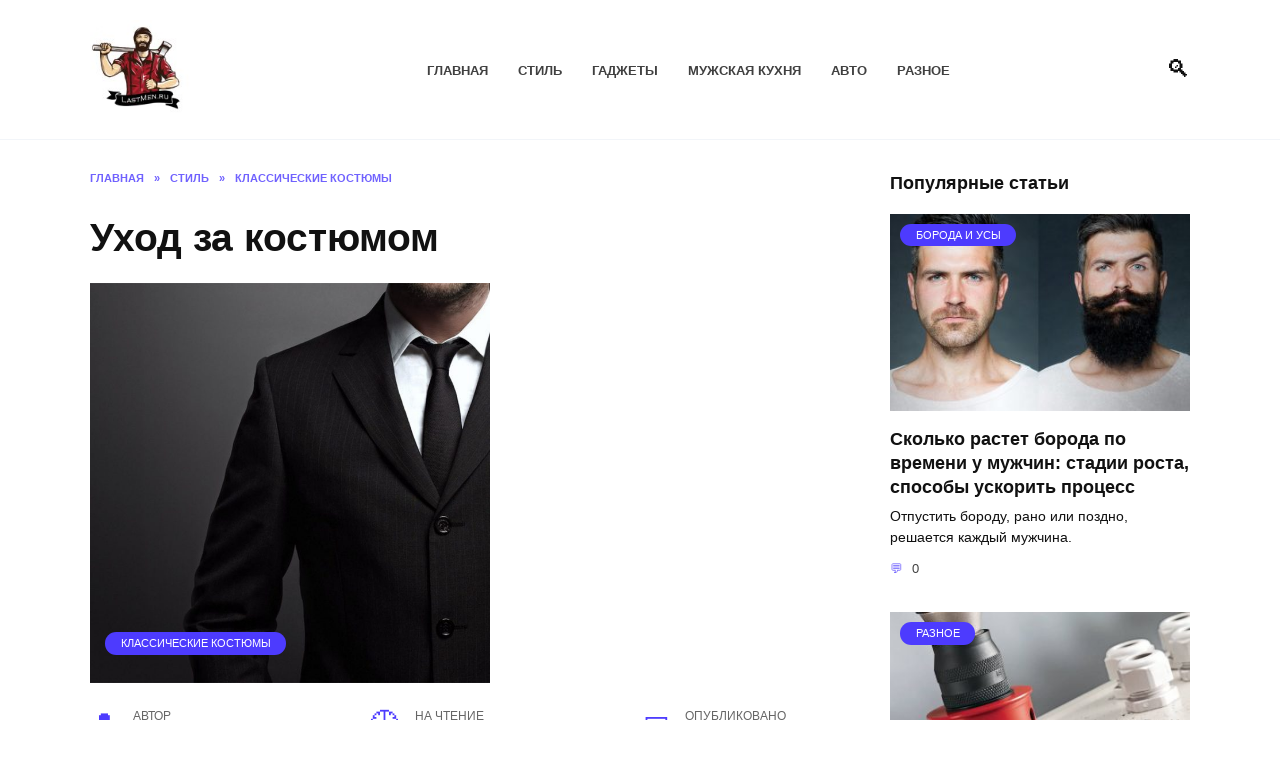

--- FILE ---
content_type: text/html; charset=UTF-8
request_url: https://lastmen.ru/uxod-za-kostyumom/
body_size: 15689
content:
<!doctype html><html dir="ltr" lang="ru-RU"><head><meta charset="UTF-8"><meta name="viewport" content="width=device-width, initial-scale=1"><link rel="preload" as="script" href="https://static.nativerent.ru/js/codes/nativerent.v2.js" crossorigin> <script src="https://static.nativerent.ru/js/codes/nativerent.v2.js" async crossorigin></script> <script>(function(){(window.NRentCounter = window.NRentCounter || []).push({id:"636e6c77bc569"})}())</script> <link media="all" href="https://lastmen.ru/wp-content/cache/autoptimize/css/autoptimize_9406c12cf61b83e4259500fa5266d9bd.css" rel="stylesheet"><title>Уход за костюмом</title> <!-- All in One SEO 4.3.7 - aioseo.com --><meta name="description" content="Костюм - наши современные латы. Мы одеваем его в офис, бежим в нем на встречу, мы общаемся с клиентами и заключаем сделки, но знаем ли мы как за ними смотреть?"/><meta name="robots" content="max-snippet:-1, max-image-preview:large, max-video-preview:-1"/><link rel="canonical" href="https://lastmen.ru/uxod-za-kostyumom/"/><meta name="generator" content="All in One SEO (AIOSEO) 4.3.7"/> <script type="application/ld+json" class="aioseo-schema">{"@context":"https:\/\/schema.org","@graph":[{"@type":"Article","@id":"https:\/\/lastmen.ru\/uxod-za-kostyumom\/#article","name":"\u0423\u0445\u043e\u0434 \u0437\u0430 \u043a\u043e\u0441\u0442\u044e\u043c\u043e\u043c","headline":"\u0423\u0445\u043e\u0434 \u0437\u0430 \u043a\u043e\u0441\u0442\u044e\u043c\u043e\u043c","author":{"@id":"https:\/\/lastmen.ru\/author\/mr_petimetr\/#author"},"publisher":{"@id":"https:\/\/lastmen.ru\/#organization"},"image":{"@type":"ImageObject","url":"https:\/\/lastmen.ru\/wp-content\/uploads\/2020\/04\/uhod-za-kostumom.jpg","width":730,"height":730,"caption":"\u0443\u0445\u043e\u0434 \u0437\u0430 \u043a\u043e\u0441\u0442\u044e\u043c\u043e\u043c"},"datePublished":"2020-04-24T13:01:46+00:00","dateModified":"2021-02-03T12:09:39+00:00","inLanguage":"ru-RU","mainEntityOfPage":{"@id":"https:\/\/lastmen.ru\/uxod-za-kostyumom\/#webpage"},"isPartOf":{"@id":"https:\/\/lastmen.ru\/uxod-za-kostyumom\/#webpage"},"articleSection":"\u041a\u043b\u0430\u0441\u0441\u0438\u0447\u0435\u0441\u043a\u0438\u0435 \u043a\u043e\u0441\u0442\u044e\u043c\u044b, \u0421\u0442\u0438\u043b\u044c"},{"@type":"BreadcrumbList","@id":"https:\/\/lastmen.ru\/uxod-za-kostyumom\/#breadcrumblist","itemListElement":[{"@type":"ListItem","@id":"https:\/\/lastmen.ru\/#listItem","position":1,"item":{"@type":"WebPage","@id":"https:\/\/lastmen.ru\/","name":"\u0413\u043b\u0430\u0432\u043d\u0430\u044f","description":"\u0421\u043e\u043e\u0431\u0449\u0435\u0441\u0442\u0432\u043e \u043f\u043e\u0441\u043b\u0435\u0434\u043d\u0438\u0445 \u043c\u0443\u0436\u0447\u0438\u043d \u043d\u0430 \u043f\u043b\u0430\u043d\u0435\u0442\u0435.","url":"https:\/\/lastmen.ru\/"},"nextItem":"https:\/\/lastmen.ru\/uxod-za-kostyumom\/#listItem"},{"@type":"ListItem","@id":"https:\/\/lastmen.ru\/uxod-za-kostyumom\/#listItem","position":2,"item":{"@type":"WebPage","@id":"https:\/\/lastmen.ru\/uxod-za-kostyumom\/","name":"\u0423\u0445\u043e\u0434 \u0437\u0430 \u043a\u043e\u0441\u0442\u044e\u043c\u043e\u043c","description":"\u041a\u043e\u0441\u0442\u044e\u043c - \u043d\u0430\u0448\u0438 \u0441\u043e\u0432\u0440\u0435\u043c\u0435\u043d\u043d\u044b\u0435 \u043b\u0430\u0442\u044b. \u041c\u044b \u043e\u0434\u0435\u0432\u0430\u0435\u043c \u0435\u0433\u043e \u0432 \u043e\u0444\u0438\u0441, \u0431\u0435\u0436\u0438\u043c \u0432 \u043d\u0435\u043c \u043d\u0430 \u0432\u0441\u0442\u0440\u0435\u0447\u0443, \u043c\u044b \u043e\u0431\u0449\u0430\u0435\u043c\u0441\u044f \u0441 \u043a\u043b\u0438\u0435\u043d\u0442\u0430\u043c\u0438 \u0438 \u0437\u0430\u043a\u043b\u044e\u0447\u0430\u0435\u043c \u0441\u0434\u0435\u043b\u043a\u0438, \u043d\u043e \u0437\u043d\u0430\u0435\u043c \u043b\u0438 \u043c\u044b \u043a\u0430\u043a \u0437\u0430 \u043d\u0438\u043c\u0438 \u0441\u043c\u043e\u0442\u0440\u0435\u0442\u044c?","url":"https:\/\/lastmen.ru\/uxod-za-kostyumom\/"},"previousItem":"https:\/\/lastmen.ru\/#listItem"}]},{"@type":"Organization","@id":"https:\/\/lastmen.ru\/#organization","name":"LastMen - \u043c\u0443\u0436\u0441\u043a\u043e\u0439 \u0436\u0443\u0440\u043d\u0430\u043b","url":"https:\/\/lastmen.ru\/"},{"@type":"Person","@id":"https:\/\/lastmen.ru\/author\/mr_petimetr\/#author","url":"https:\/\/lastmen.ru\/author\/mr_petimetr\/","name":"mr. Petimetr","image":{"@type":"ImageObject","@id":"https:\/\/lastmen.ru\/uxod-za-kostyumom\/#authorImage","url":"https:\/\/lastmen.ru\/wp-content\/uploads\/2020\/05\/Fashion-men-150x150.jpg","width":96,"height":96,"caption":"mr. Petimetr"}},{"@type":"WebPage","@id":"https:\/\/lastmen.ru\/uxod-za-kostyumom\/#webpage","url":"https:\/\/lastmen.ru\/uxod-za-kostyumom\/","name":"\u0423\u0445\u043e\u0434 \u0437\u0430 \u043a\u043e\u0441\u0442\u044e\u043c\u043e\u043c","description":"\u041a\u043e\u0441\u0442\u044e\u043c - \u043d\u0430\u0448\u0438 \u0441\u043e\u0432\u0440\u0435\u043c\u0435\u043d\u043d\u044b\u0435 \u043b\u0430\u0442\u044b. \u041c\u044b \u043e\u0434\u0435\u0432\u0430\u0435\u043c \u0435\u0433\u043e \u0432 \u043e\u0444\u0438\u0441, \u0431\u0435\u0436\u0438\u043c \u0432 \u043d\u0435\u043c \u043d\u0430 \u0432\u0441\u0442\u0440\u0435\u0447\u0443, \u043c\u044b \u043e\u0431\u0449\u0430\u0435\u043c\u0441\u044f \u0441 \u043a\u043b\u0438\u0435\u043d\u0442\u0430\u043c\u0438 \u0438 \u0437\u0430\u043a\u043b\u044e\u0447\u0430\u0435\u043c \u0441\u0434\u0435\u043b\u043a\u0438, \u043d\u043e \u0437\u043d\u0430\u0435\u043c \u043b\u0438 \u043c\u044b \u043a\u0430\u043a \u0437\u0430 \u043d\u0438\u043c\u0438 \u0441\u043c\u043e\u0442\u0440\u0435\u0442\u044c?","inLanguage":"ru-RU","isPartOf":{"@id":"https:\/\/lastmen.ru\/#website"},"breadcrumb":{"@id":"https:\/\/lastmen.ru\/uxod-za-kostyumom\/#breadcrumblist"},"author":{"@id":"https:\/\/lastmen.ru\/author\/mr_petimetr\/#author"},"creator":{"@id":"https:\/\/lastmen.ru\/author\/mr_petimetr\/#author"},"image":{"@type":"ImageObject","url":"https:\/\/lastmen.ru\/wp-content\/uploads\/2020\/04\/uhod-za-kostumom.jpg","@id":"https:\/\/lastmen.ru\/#mainImage","width":730,"height":730,"caption":"\u0443\u0445\u043e\u0434 \u0437\u0430 \u043a\u043e\u0441\u0442\u044e\u043c\u043e\u043c"},"primaryImageOfPage":{"@id":"https:\/\/lastmen.ru\/uxod-za-kostyumom\/#mainImage"},"datePublished":"2020-04-24T13:01:46+00:00","dateModified":"2021-02-03T12:09:39+00:00"},{"@type":"WebSite","@id":"https:\/\/lastmen.ru\/#website","url":"https:\/\/lastmen.ru\/","name":"LastMen - \u043c\u0443\u0436\u0441\u043a\u043e\u0439 \u0436\u0443\u0440\u043d\u0430\u043b","description":"\u0421\u043e\u043e\u0431\u0449\u0435\u0441\u0442\u0432\u043e \u043f\u043e\u0441\u043b\u0435\u0434\u043d\u0438\u0445 \u043c\u0443\u0436\u0447\u0438\u043d \u043d\u0430 \u043f\u043b\u0430\u043d\u0435\u0442\u0435.","inLanguage":"ru-RU","publisher":{"@id":"https:\/\/lastmen.ru\/#organization"}}]}</script> <!-- All in One SEO --><link rel='stylesheet' id='a3a3_lazy_load-css' href='//lastmen.ru/wp-content/uploads/sass/a3_lazy_load.min.css' media='all'/> <script  src='https://lastmen.ru/wp-includes/js/jquery/jquery.min.js' id='jquery-core-js'></script> <link rel="icon" href="https://lastmen.ru/wp-content/uploads/2020/05/cropped-favicon1-54d8f377v1_site_icon-150x150-1-32x32.png" sizes="32x32"/><link rel="icon" href="https://lastmen.ru/wp-content/uploads/2020/05/cropped-favicon1-54d8f377v1_site_icon-150x150-1-192x192.png" sizes="192x192"/><link rel="apple-touch-icon" href="https://lastmen.ru/wp-content/uploads/2020/05/cropped-favicon1-54d8f377v1_site_icon-150x150-1-180x180.png"/><meta name="msapplication-TileImage" content="https://lastmen.ru/wp-content/uploads/2020/05/cropped-favicon1-54d8f377v1_site_icon-150x150-1-270x270.png"/> <!-- <script data-ad-client="ca-pub-1882080916869352" async src="https://pagead2.googlesyndication.com/pagead/js/adsbygoogle.js"></script> --><meta name="yandex-verification" content="8d764e36ff2c38ea"/> <!-- <script async src="https://yandex.ru/ads/system/header-bidding.js"></script> <script>const dcJs = document.createElement('script'); dcJs.src = "https://ads.digitalcaramel.com/js/lastmen.ru.js?ts="+new Date().getTime(); dcJs.async = true; document.head.appendChild(dcJs);</script> --> <script>window.yaContextCb = window.yaContextCb || []</script> <script async src="https://yandex.ru/ads/system/context.js"></script> </head><body class="post-template-default single single-post postid-621 single-format-standard wp-embed-responsive sidebar-right"><div id="page" class="site"> <a class="skip-link screen-reader-text" href="#content">Skip to content</a><header id="masthead" class="site-header full" itemscope itemtype="http://schema.org/WPHeader"><div class="site-header-inner fixed"><div class="humburger js-humburger"><span></span><span></span><span></span></div><div class="site-branding"><div class="site-logotype"><a href="https://lastmen.ru/"><noscript><img src="https://lastmen.ru/wp-content/uploads/2021/10/logo_lastmen.jpg" alt="LastMen - мужской журнал"></noscript><img class="lazyload" src='data:image/svg+xml,%3Csvg%20xmlns=%22http://www.w3.org/2000/svg%22%20viewBox=%220%200%20210%20140%22%3E%3C/svg%3E' data-src="https://lastmen.ru/wp-content/uploads/2021/10/logo_lastmen.jpg" alt="LastMen - мужской журнал"></a></div></div><!-- .site-branding --><div class="top-menu"><ul id="top-menu" class="menu"><li id="menu-item-24" class="menu-item menu-item-type-custom menu-item-object-custom menu-item-home menu-item-24"><a href="https://lastmen.ru">Главная</a></li><li id="menu-item-22" class="menu-item menu-item-type-taxonomy menu-item-object-category current-post-ancestor current-menu-parent current-post-parent menu-item-22"><a href="https://lastmen.ru/category/mugskoi-stil/">Стиль</a></li><li id="menu-item-23" class="menu-item menu-item-type-taxonomy menu-item-object-category menu-item-23"><a href="https://lastmen.ru/category/gadzhety/">Гаджеты</a></li><li id="menu-item-25" class="menu-item menu-item-type-taxonomy menu-item-object-category menu-item-25"><a href="https://lastmen.ru/category/muzhskaya-kuxnya/">Мужская кухня</a></li><li id="menu-item-26" class="menu-item menu-item-type-taxonomy menu-item-object-category menu-item-26"><a href="https://lastmen.ru/category/auto/">Авто</a></li><li id="menu-item-1801" class="menu-item menu-item-type-taxonomy menu-item-object-category menu-item-1801"><a href="https://lastmen.ru/category/raznoe/">Разное</a></li></ul></div><div class="header-search"> <span class="search-icon js-search-icon"></span></div></div></header><!-- #masthead --><div class="mobile-menu-placeholder js-mobile-menu-placeholder"></div><div class="search-screen-overlay js-search-screen-overlay"></div><div class="search-screen js-search-screen"><form role="search" method="get" class="search-form" action="https://lastmen.ru/"> <label> <span class="screen-reader-text">Search for:</span> <input type="search" class="search-field" placeholder="Поиск..." value="" name="s"> </label> <button type="submit" class="search-submit"></button></form></div><div id="content" class="site-content fixed"><div class="site-content-inner"><div id="primary" class="content-area" itemscope itemtype="http://schema.org/Article"><main id="main" class="site-main article-card"><article id="post-621" class="article-post post-621 post type-post status-publish format-standard has-post-thumbnail category-muzhskie-klassicheskie-kostyumy category-mugskoi-stil"><div class="breadcrumb" itemscope itemtype="http://schema.org/BreadcrumbList"><span class="breadcrumb-item" itemprop="itemListElement" itemscope itemtype="http://schema.org/ListItem"><a href="https://lastmen.ru/" itemprop="item"><span itemprop="name">Главная</span></a><meta itemprop="position" content="0"></span> <span class="breadcrumb-separator">»</span> <span class="breadcrumb-item" itemprop="itemListElement" itemscope itemtype="http://schema.org/ListItem"><a href="https://lastmen.ru/category/mugskoi-stil/" itemprop="item"><span itemprop="name">Стиль</span></a><meta itemprop="position" content="1"></span> <span class="breadcrumb-separator">»</span> <span class="breadcrumb-item breadcrumb_last" itemprop="itemListElement" itemscope itemtype="http://schema.org/ListItem"><span itemprop="name">Классические костюмы</span><meta itemprop="position" content="2"></span></div><h1 class="entry-title" itemprop="headline">Уход за костюмом</h1><div class="entry-image post-card post-card__thumbnail"> <noscript><img width="400" height="400" src="https://lastmen.ru/wp-content/uploads/2020/04/uhod-za-kostumom.jpg" class="attachment-reboot_standard size-reboot_standard wp-post-image" alt="уход за костюмом" itemprop="image" srcset="https://lastmen.ru/wp-content/uploads/2020/04/uhod-za-kostumom.jpg 730w, https://lastmen.ru/wp-content/uploads/2020/04/uhod-za-kostumom-300x300.jpg 300w, https://lastmen.ru/wp-content/uploads/2020/04/uhod-za-kostumom-150x150.jpg 150w, https://lastmen.ru/wp-content/uploads/2020/04/uhod-za-kostumom-768x768.jpg 768w, https://lastmen.ru/wp-content/uploads/2020/04/uhod-za-kostumom-696x696.jpg 696w" sizes="(max-width: 400px) 100vw, 400px"/></noscript><img width="400" height="400" src='data:image/svg+xml,%3Csvg%20xmlns=%22http://www.w3.org/2000/svg%22%20viewBox=%220%200%20400%20400%22%3E%3C/svg%3E' data-src="https://lastmen.ru/wp-content/uploads/2020/04/uhod-za-kostumom.jpg" class="lazyload attachment-reboot_standard size-reboot_standard wp-post-image" alt="уход за костюмом" itemprop="image" data-srcset="https://lastmen.ru/wp-content/uploads/2020/04/uhod-za-kostumom.jpg 730w, https://lastmen.ru/wp-content/uploads/2020/04/uhod-za-kostumom-300x300.jpg 300w, https://lastmen.ru/wp-content/uploads/2020/04/uhod-za-kostumom-150x150.jpg 150w, https://lastmen.ru/wp-content/uploads/2020/04/uhod-za-kostumom-768x768.jpg 768w, https://lastmen.ru/wp-content/uploads/2020/04/uhod-za-kostumom-696x696.jpg 696w" data-sizes="(max-width: 400px) 100vw, 400px"/> <span class="post-card__category"><a href="https://lastmen.ru/category/mugskoi-stil/muzhskie-klassicheskie-kostyumy/" itemprop="articleSection">Классические костюмы</a></span></div><div class="entry-meta"> <span class="entry-author" itemprop="author"><span class="entry-label">Автор</span> mr. Petimetr</span> <span class="entry-time"><span class="entry-label">На чтение</span> 5 мин.</span> <span class="entry-date"><span class="entry-label">Опубликовано</span> <time itemprop="datePublished" datetime="2021-02-03">3 февраля, 2021</time></span></div><div class="entry-content" itemprop="articleBody"><p>Можно небезосновательно считать, что костюм — наши современные латы. Мы одеваем его в офис, мы бежим в нем на встречу, мы сражаемся с клиентами и заключаем сделки.</p><p>День за днем, мы даем нашему костюму основательные нагрузки. Поэтому очень важно обратить на него свое внимание и заботу, чтобы гарантировать его долговечность.</p><p>Очень часто я слышу вопросы в духе: <em>«Как долго может носиться костюм?», «Почему воротник рубашки износился всего за год?»,</em> <em>«Как часто стоит относить костюм в химчистку?»</em></p><p>Если ты приобрел костюм приличного качества, то его нормальный вид и долговечность в значительной степени зависят только от тебя: от того, как часто и как именно ты его носишь; от того, как чистишь и заботишься о нем.</p><div class="table-of-contents open"><div class="table-of-contents__header"><span class="table-of-contents__hide js-table-of-contents-hide">Содержание</span></div><ol class="table-of-contents__list js-table-of-contents-list"><li class="level-1"><a href="#himchistka-kostyuma">Химчистка костюма</a></li><li class="level-2"><a href="#chistka-kostyuma-parootparivatelem">Чистка костюма пароотпаривателем</a></li><li class="level-1"><a href="#hranenie-kostyuma">Хранение костюма</a></li><li class="level-1"><a href="#ezhednevnaya-chistka-kostyuma">Ежедневная чистка костюма</a></li><li class="level-1"><a href="#perevozka-kostyuma">Перевозка костюма</a></li><li class="level-2"><a href="#kak-slozhit-kostyum">Как сложить костюм</a></li><li class="level-2"><a href="#raspakovka-kostyuma">Распаковка костюма</a></li></ol></div><h2 id="himchistka-kostyuma">Химчистка костюма</h2><figure id="attachment_623" aria-describedby="caption-attachment-623" style="width: 599px" class="wp-caption aligncenter"><noscript><img class="wp-image-623 size-full" src="https://lastmen.ru/wp-content/uploads/2020/04/corporate.jpg" alt="как ухаживать за костюмом" width="599" height="312" srcset="https://lastmen.ru/wp-content/uploads/2020/04/corporate.jpg 599w, https://lastmen.ru/wp-content/uploads/2020/04/corporate-300x156.jpg 300w" sizes="(max-width: 599px) 100vw, 599px"/></noscript><img class="lazyload wp-image-623 size-full" src='data:image/svg+xml,%3Csvg%20xmlns=%22http://www.w3.org/2000/svg%22%20viewBox=%220%200%20599%20312%22%3E%3C/svg%3E' data-src="https://lastmen.ru/wp-content/uploads/2020/04/corporate.jpg" alt="как ухаживать за костюмом" width="599" height="312" data-srcset="https://lastmen.ru/wp-content/uploads/2020/04/corporate.jpg 599w, https://lastmen.ru/wp-content/uploads/2020/04/corporate-300x156.jpg 300w" data-sizes="(max-width: 599px) 100vw, 599px"/><figcaption id="caption-attachment-623" class="wp-caption-text">В результате чрезмерного воздействия химических моющих средств шерсть теряет свой блеск и ее волокна начинают разрушаться, что приводит к потере богатства цвета и нежелательного блеска.</figcaption></figure><p>Многие воспринимают химчистку, думая, что дорого — значит хорошо. Но этот подход крайне неправильный. Многие сдают свои костюмы в химчистку чрезмерно часто. Многие считают химчистку несложным и благотворным процессом: заплатил и не думаешь, что там происходит с твоим костюмом. На самом деле, химчистка, как правило, включает в себя швыряние твоего костюма в промышленную стиральную машину, а затем костюму предстоит стирка в суровых химических веществах, которые, стоит отметить, являются весьма эффективными в избавлении твоей одежды от пятен, замусоленности и потертостей, но, к сожалению, разрушают волокна ткани.</p><blockquote class="td_quote_box td_box_center"><p>По возможности, избегай химчистки костюма.</p></blockquote><h3 id="chistka-kostyuma-parootparivatelem">Чистка костюма пароотпаривателем</h3><figure id="attachment_624" aria-describedby="caption-attachment-624" style="width: 1024px" class="wp-caption alignnone"><noscript><img class="wp-image-624 size-full" src="https://lastmen.ru/wp-content/uploads/2020/04/suit_care_small_01-1024x608-1.jpg" alt="чем чистить костюм" width="1024" height="608" srcset="https://lastmen.ru/wp-content/uploads/2020/04/suit_care_small_01-1024x608-1.jpg 730w, https://lastmen.ru/wp-content/uploads/2020/04/suit_care_small_01-1024x608-1-300x178.jpg 300w, https://lastmen.ru/wp-content/uploads/2020/04/suit_care_small_01-1024x608-1-768x456.jpg 768w, https://lastmen.ru/wp-content/uploads/2020/04/suit_care_small_01-1024x608-1-696x413.jpg 696w" sizes="(max-width: 1024px) 100vw, 1024px"/></noscript><img class="lazyload wp-image-624 size-full" src='data:image/svg+xml,%3Csvg%20xmlns=%22http://www.w3.org/2000/svg%22%20viewBox=%220%200%201024%20608%22%3E%3C/svg%3E' data-src="https://lastmen.ru/wp-content/uploads/2020/04/suit_care_small_01-1024x608-1.jpg" alt="чем чистить костюм" width="1024" height="608" data-srcset="https://lastmen.ru/wp-content/uploads/2020/04/suit_care_small_01-1024x608-1.jpg 730w, https://lastmen.ru/wp-content/uploads/2020/04/suit_care_small_01-1024x608-1-300x178.jpg 300w, https://lastmen.ru/wp-content/uploads/2020/04/suit_care_small_01-1024x608-1-768x456.jpg 768w, https://lastmen.ru/wp-content/uploads/2020/04/suit_care_small_01-1024x608-1-696x413.jpg 696w" data-sizes="(max-width: 1024px) 100vw, 1024px"/><figcaption id="caption-attachment-624" class="wp-caption-text">Стоит приобрести, пусть и не дорогой, пароотпариватель для костюма. Он избавит тебя от многих проблем</figcaption></figure><p>Лучший способ сохранить форму и внешний лоск волокон твоего шерстяного костюма —  это использование старой технологии, которой до сих пор, кстати, пользуются на Сэвил-Роу каждый день: чистка пароотпаривателем.</p><div style="clear:both; margin-top:0em; margin-bottom:1em;"><a href="https://lastmen.ru/muzhskoj-parfyum/" target="_blank" rel="nofollow" class="IRPP_ruby"><!-- INLINE RELATED POSTS 1/3 //--><div class="lazyload postImageUrl" data-bg="https://lastmen.ru/wp-content/uploads/2020/03/How-and-where-to-use-perfume-to-last-longer-for-men-300x200.jpg" style="background-image:url(data:image/svg+xml,%3Csvg%20xmlns=%22http://www.w3.org/2000/svg%22%20viewBox=%220%200%20500%20300%22%3E%3C/svg%3E);"></div><div class="centered-text-area"><div class="centered-text"><div class="IRPP_ruby-content"><div class="ctaText" style="float:left;">Смотрите также:</div><div style="clear:both"></div><div class="postTitle" style="float:left;">Мужской парфюм</div></div></div><div class="ctaButton"></div></div></a></div><p>Сначала влажной щеткой для одежды слегка почисть костюм (чистить нужно сверху вниз, не чисть костюм перпендикулярно волокнам). Удали по возможности сверху всю грязь и частички пыли и мусора.</p><p>Далее пароотпаривателем удали всю оставшуюся грязь. Большой плюс шерсти в том, что она упруга, и держит свою форму — то есть при сильном надавливании щеткой костюм все равно примет свою изначальную форму.</p><p>Если твой костюм страдает от залоснившихся пятен, пароотпариватель полностью тебя не спасет, но способен в меру скрыть проблему, притупив блеск. Костюмы часто страдают залоснением в результате износа и трения волокон между собой.</p><blockquote class="td_quote_box td_box_center"><p>Не забывай, что гладить костюм нужно через промежуточную ткань, иначе получишь не совсем приятный лоск, который будет с костюмом уже навеки и избавится от него вряд ли уже удастся.</p></blockquote><h2 id="hranenie-kostyuma">Хранение костюма</h2><p><noscript><img class="alignnone size-full wp-image-625" src="https://lastmen.ru/wp-content/uploads/2020/04/image-scaled.jpg" alt="как правильно хранить костюм" width="2560" height="1920" srcset="https://lastmen.ru/wp-content/uploads/2020/04/image-scaled.jpg 730w, https://lastmen.ru/wp-content/uploads/2020/04/image-300x225.jpg 300w, https://lastmen.ru/wp-content/uploads/2020/04/image-1024x768.jpg 1024w, https://lastmen.ru/wp-content/uploads/2020/04/image-768x576.jpg 768w, https://lastmen.ru/wp-content/uploads/2020/04/image-1536x1152.jpg 1536w, https://lastmen.ru/wp-content/uploads/2020/04/image-2048x1536.jpg 2048w, https://lastmen.ru/wp-content/uploads/2020/04/image-696x522.jpg 696w, https://lastmen.ru/wp-content/uploads/2020/04/image-1068x801.jpg 1068w, https://lastmen.ru/wp-content/uploads/2020/04/image-1920x1440.jpg 1920w, https://lastmen.ru/wp-content/uploads/2020/04/image-265x198.jpg 265w" sizes="(max-width: 2560px) 100vw, 2560px"/></noscript><img class="lazyload alignnone size-full wp-image-625" src='data:image/svg+xml,%3Csvg%20xmlns=%22http://www.w3.org/2000/svg%22%20viewBox=%220%200%202560%201920%22%3E%3C/svg%3E' data-src="https://lastmen.ru/wp-content/uploads/2020/04/image-scaled.jpg" alt="как правильно хранить костюм" width="2560" height="1920" data-srcset="https://lastmen.ru/wp-content/uploads/2020/04/image-scaled.jpg 730w, https://lastmen.ru/wp-content/uploads/2020/04/image-300x225.jpg 300w, https://lastmen.ru/wp-content/uploads/2020/04/image-1024x768.jpg 1024w, https://lastmen.ru/wp-content/uploads/2020/04/image-768x576.jpg 768w, https://lastmen.ru/wp-content/uploads/2020/04/image-1536x1152.jpg 1536w, https://lastmen.ru/wp-content/uploads/2020/04/image-2048x1536.jpg 2048w, https://lastmen.ru/wp-content/uploads/2020/04/image-696x522.jpg 696w, https://lastmen.ru/wp-content/uploads/2020/04/image-1068x801.jpg 1068w, https://lastmen.ru/wp-content/uploads/2020/04/image-1920x1440.jpg 1920w, https://lastmen.ru/wp-content/uploads/2020/04/image-265x198.jpg 265w" data-sizes="(max-width: 2560px) 100vw, 2560px"/></p><p>Один из самых простых способов сохранить твой костюм — просто дать ему отдохнуть!</p><p>Когда не носишь костюм, повесь его аккуратно в хорошо проветриваемой просторной комнате (а не в забитый, переполненный шкаф) на соответствующую широкую деревянную вешалку, которая имеет хорошо облегающую форму плеч для сохранения формы. Убедись. что повесил костюм правильно, без замятий и складок.</p><div style="clear:both; margin-top:0em; margin-bottom:1em;"><a href="https://lastmen.ru/c-chem-nosit-chernyj-pidzhak/" target="_blank" rel="nofollow" class="IRPP_ruby"><!-- INLINE RELATED POSTS 2/3 //--><div class="lazyload postImageUrl" data-bg="https://lastmen.ru/wp-content/uploads/2020/03/james-bond-black-suit-wallpaper-1-300x188.jpg" style="background-image:url(data:image/svg+xml,%3Csvg%20xmlns=%22http://www.w3.org/2000/svg%22%20viewBox=%220%200%20500%20300%22%3E%3C/svg%3E);"></div><div class="centered-text-area"><div class="centered-text"><div class="IRPP_ruby-content"><div class="ctaText" style="float:left;">Смотрите также:</div><div style="clear:both"></div><div class="postTitle" style="float:left;">C чем носить черный пиджак?</div></div></div><div class="ctaButton"></div></div></a></div><p>Идеально вешалка для костюма должна быть:</p><ul><li>сделана из натурального дерева (которое помогает впитывать влагу из костюма после дневного ношения);</li><li>достаточно широкой, чтобы прикоснуться к краям наплечников пиджака;</li><li>достаточно длинной, чтобы костюм из нее не выскальзывал.</li></ul><h2 id="ezhednevnaya-chistka-kostyuma">Ежедневная чистка костюма</h2><p><noscript><img class="alignnone size-full wp-image-626" src="https://lastmen.ru/wp-content/uploads/2020/04/Brush-your-suit.jpg" alt="уход за костюмом" width="2000" height="1335" srcset="https://lastmen.ru/wp-content/uploads/2020/04/Brush-your-suit.jpg 730w, https://lastmen.ru/wp-content/uploads/2020/04/Brush-your-suit-300x200.jpg 300w, https://lastmen.ru/wp-content/uploads/2020/04/Brush-your-suit-1024x684.jpg 1024w, https://lastmen.ru/wp-content/uploads/2020/04/Brush-your-suit-768x513.jpg 768w, https://lastmen.ru/wp-content/uploads/2020/04/Brush-your-suit-1536x1025.jpg 1536w, https://lastmen.ru/wp-content/uploads/2020/04/Brush-your-suit-696x465.jpg 696w, https://lastmen.ru/wp-content/uploads/2020/04/Brush-your-suit-1068x713.jpg 1068w, https://lastmen.ru/wp-content/uploads/2020/04/Brush-your-suit-1920x1282.jpg 1920w" sizes="(max-width: 2000px) 100vw, 2000px"/></noscript><img class="lazyload alignnone size-full wp-image-626" src='data:image/svg+xml,%3Csvg%20xmlns=%22http://www.w3.org/2000/svg%22%20viewBox=%220%200%202000%201335%22%3E%3C/svg%3E' data-src="https://lastmen.ru/wp-content/uploads/2020/04/Brush-your-suit.jpg" alt="уход за костюмом" width="2000" height="1335" data-srcset="https://lastmen.ru/wp-content/uploads/2020/04/Brush-your-suit.jpg 730w, https://lastmen.ru/wp-content/uploads/2020/04/Brush-your-suit-300x200.jpg 300w, https://lastmen.ru/wp-content/uploads/2020/04/Brush-your-suit-1024x684.jpg 1024w, https://lastmen.ru/wp-content/uploads/2020/04/Brush-your-suit-768x513.jpg 768w, https://lastmen.ru/wp-content/uploads/2020/04/Brush-your-suit-1536x1025.jpg 1536w, https://lastmen.ru/wp-content/uploads/2020/04/Brush-your-suit-696x465.jpg 696w, https://lastmen.ru/wp-content/uploads/2020/04/Brush-your-suit-1068x713.jpg 1068w, https://lastmen.ru/wp-content/uploads/2020/04/Brush-your-suit-1920x1282.jpg 1920w" data-sizes="(max-width: 2000px) 100vw, 2000px"/></p><p>В то время как тщательная чистка костюма должна производится с определенной периодичностью, то легкая чистка подразумевает ежедневное обслуживание.</p><p>Чисть костюм после каждого дня носки. Поскольку большинство костюмов выполнены из шерсти, они легко собирают мусор — волосы, перхоть, пыль и т.д., и т.п. Если их не удалять, эти частицы могут могут въесться в твой костюм и испортить его.</p><p>Повесь костюм на вешалку на уровне глаз, возьми щетку для одежды и удаляй весь мусор, начиная с плеч и воротника, постепенно опускаясь вниз. Ежедневная чистка поможет тебе выявить начинающиеся проблемы и избавит тебя от неприятных ситуаций в будущем. Например, ты можешь обнаружить болтающуюся пуговицу и исправить это до того, как она оторвется.</p><h2 id="perevozka-kostyuma">Перевозка костюма</h2><figure id="attachment_627" aria-describedby="caption-attachment-627" style="width: 1600px" class="wp-caption alignnone"><noscript><img class="wp-image-627 size-full" src="https://lastmen.ru/wp-content/uploads/2020/04/Burberry-Travel-Tailoring-12.jpg" alt="перевозка костюма" width="1600" height="1131" srcset="https://lastmen.ru/wp-content/uploads/2020/04/Burberry-Travel-Tailoring-12.jpg 730w, https://lastmen.ru/wp-content/uploads/2020/04/Burberry-Travel-Tailoring-12-300x212.jpg 300w, https://lastmen.ru/wp-content/uploads/2020/04/Burberry-Travel-Tailoring-12-1024x724.jpg 1024w, https://lastmen.ru/wp-content/uploads/2020/04/Burberry-Travel-Tailoring-12-768x543.jpg 768w, https://lastmen.ru/wp-content/uploads/2020/04/Burberry-Travel-Tailoring-12-1536x1086.jpg 1536w, https://lastmen.ru/wp-content/uploads/2020/04/Burberry-Travel-Tailoring-12-696x492.jpg 696w, https://lastmen.ru/wp-content/uploads/2020/04/Burberry-Travel-Tailoring-12-1068x755.jpg 1068w" sizes="(max-width: 1600px) 100vw, 1600px"/></noscript><img class="lazyload wp-image-627 size-full" src='data:image/svg+xml,%3Csvg%20xmlns=%22http://www.w3.org/2000/svg%22%20viewBox=%220%200%201600%201131%22%3E%3C/svg%3E' data-src="https://lastmen.ru/wp-content/uploads/2020/04/Burberry-Travel-Tailoring-12.jpg" alt="перевозка костюма" width="1600" height="1131" data-srcset="https://lastmen.ru/wp-content/uploads/2020/04/Burberry-Travel-Tailoring-12.jpg 730w, https://lastmen.ru/wp-content/uploads/2020/04/Burberry-Travel-Tailoring-12-300x212.jpg 300w, https://lastmen.ru/wp-content/uploads/2020/04/Burberry-Travel-Tailoring-12-1024x724.jpg 1024w, https://lastmen.ru/wp-content/uploads/2020/04/Burberry-Travel-Tailoring-12-768x543.jpg 768w, https://lastmen.ru/wp-content/uploads/2020/04/Burberry-Travel-Tailoring-12-1536x1086.jpg 1536w, https://lastmen.ru/wp-content/uploads/2020/04/Burberry-Travel-Tailoring-12-696x492.jpg 696w, https://lastmen.ru/wp-content/uploads/2020/04/Burberry-Travel-Tailoring-12-1068x755.jpg 1068w" data-sizes="(max-width: 1600px) 100vw, 1600px"/><figcaption id="caption-attachment-627" class="wp-caption-text">Кожаный перевозчик костюмов от Burberry</figcaption></figure><p>Если ты человек командировочный, единственный надежный способ свести к минимуму складки и не помять костюм, — обзавестись специальной сумкой для перевозки костюма. Идеальная сумка должна быть дышащей и легкой и в тоже время не пропускать влагу.</p><div style="clear:both; margin-top:0em; margin-bottom:1em;"><a href="https://lastmen.ru/kak-podobrat-pravilnuyu-dlinu-muzhsk/" target="_blank" rel="nofollow" class="IRPP_ruby"><!-- INLINE RELATED POSTS 3/3 //--><div class="lazyload postImageUrl" data-bg="https://lastmen.ru/wp-content/uploads/2020/03/27e62729-d7fa-4712-bbef-174acb1c1634-300x169.jpg" style="background-image:url(data:image/svg+xml,%3Csvg%20xmlns=%22http://www.w3.org/2000/svg%22%20viewBox=%220%200%20500%20300%22%3E%3C/svg%3E);"></div><div class="centered-text-area"><div class="centered-text"><div class="IRPP_ruby-content"><div class="ctaText" style="float:left;">Смотрите также:</div><div style="clear:both"></div><div class="postTitle" style="float:left;">Как подобрать правильную длину мужских брюк</div></div></div><div class="ctaButton"></div></div></a></div><h3 id="kak-slozhit-kostyum">Как сложить костюм</h3><p>Если у тебя нет специальной сумки для перевозки твоего костюма, ты можешь вполне успешно перевезти костюм в чемодане, главное в данной ситуации правильно сложить костюм в чемодан.</p><ol><li>Выверни пиджак полностью наизнанку так, чтобы было видно все накладки и наплечники были вывернуты в обратную сторону.</li><li>Сложи пиджак пополам по шву который идет вдоль спины (средний шов спинки).</li><li>Сложи пиджак пополам от воротника до окончания шлиц.</li><li>Сложи брюки по стрелкам и скатай их аккуратно в плотный рулон. (Звучит дико, но работает)</li></ol><p><noscript><img class="alignnone size-full wp-image-628" src="https://lastmen.ru/wp-content/uploads/2020/04/suitpack1.jpg" alt="как сложить костюм для перевозки" width="675" height="500" srcset="https://lastmen.ru/wp-content/uploads/2020/04/suitpack1.jpg 675w, https://lastmen.ru/wp-content/uploads/2020/04/suitpack1-300x222.jpg 300w, https://lastmen.ru/wp-content/uploads/2020/04/suitpack1-485x360.jpg 485w" sizes="(max-width: 675px) 100vw, 675px"/></noscript><img class="lazyload alignnone size-full wp-image-628" src='data:image/svg+xml,%3Csvg%20xmlns=%22http://www.w3.org/2000/svg%22%20viewBox=%220%200%20675%20500%22%3E%3C/svg%3E' data-src="https://lastmen.ru/wp-content/uploads/2020/04/suitpack1.jpg" alt="как сложить костюм для перевозки" width="675" height="500" data-srcset="https://lastmen.ru/wp-content/uploads/2020/04/suitpack1.jpg 675w, https://lastmen.ru/wp-content/uploads/2020/04/suitpack1-300x222.jpg 300w, https://lastmen.ru/wp-content/uploads/2020/04/suitpack1-485x360.jpg 485w" data-sizes="(max-width: 675px) 100vw, 675px"/></p><p><noscript><img class="alignnone size-full wp-image-629" src="https://lastmen.ru/wp-content/uploads/2020/04/suitpack2.jpg" alt="как сложить костюм для первозки" width="675" height="500" srcset="https://lastmen.ru/wp-content/uploads/2020/04/suitpack2.jpg 675w, https://lastmen.ru/wp-content/uploads/2020/04/suitpack2-300x222.jpg 300w, https://lastmen.ru/wp-content/uploads/2020/04/suitpack2-485x360.jpg 485w" sizes="(max-width: 675px) 100vw, 675px"/></noscript><img class="lazyload alignnone size-full wp-image-629" src='data:image/svg+xml,%3Csvg%20xmlns=%22http://www.w3.org/2000/svg%22%20viewBox=%220%200%20675%20500%22%3E%3C/svg%3E' data-src="https://lastmen.ru/wp-content/uploads/2020/04/suitpack2.jpg" alt="как сложить костюм для первозки" width="675" height="500" data-srcset="https://lastmen.ru/wp-content/uploads/2020/04/suitpack2.jpg 675w, https://lastmen.ru/wp-content/uploads/2020/04/suitpack2-300x222.jpg 300w, https://lastmen.ru/wp-content/uploads/2020/04/suitpack2-485x360.jpg 485w" data-sizes="(max-width: 675px) 100vw, 675px"/></p><p><noscript><img class="alignnone size-full wp-image-630" src="https://lastmen.ru/wp-content/uploads/2020/04/suitpack3.jpg" alt="как сложить костюм для перевозки" width="675" height="500" srcset="https://lastmen.ru/wp-content/uploads/2020/04/suitpack3.jpg 675w, https://lastmen.ru/wp-content/uploads/2020/04/suitpack3-300x222.jpg 300w, https://lastmen.ru/wp-content/uploads/2020/04/suitpack3-485x360.jpg 485w" sizes="(max-width: 675px) 100vw, 675px"/></noscript><img class="lazyload alignnone size-full wp-image-630" src='data:image/svg+xml,%3Csvg%20xmlns=%22http://www.w3.org/2000/svg%22%20viewBox=%220%200%20675%20500%22%3E%3C/svg%3E' data-src="https://lastmen.ru/wp-content/uploads/2020/04/suitpack3.jpg" alt="как сложить костюм для перевозки" width="675" height="500" data-srcset="https://lastmen.ru/wp-content/uploads/2020/04/suitpack3.jpg 675w, https://lastmen.ru/wp-content/uploads/2020/04/suitpack3-300x222.jpg 300w, https://lastmen.ru/wp-content/uploads/2020/04/suitpack3-485x360.jpg 485w" data-sizes="(max-width: 675px) 100vw, 675px"/></p><h3 id="raspakovka-kostyuma">Распаковка костюма</h3><p>Как только ты добрался до гостиницы, сразу же достань свой костюм из чемодана. Логично предположить, что пароотпариватель в командировку ты с собой не взял, поэтому повесь пиджак и брюки на раздельные вешалки в ванной, пока ты принимаешь горячий душ с дороги — пар поможет волокнам костюма уменьшить ненужные складки на костюме.</p></div><!-- .entry-content --></article><div class="entry-social"><div class="social-buttons"><span class="social-button social-button--vkontakte" data-social="vkontakte"></span><span class="social-button social-button--facebook" data-social="facebook"></span><span class="social-button social-button--telegram" data-social="telegram"></span><span class="social-button social-button--odnoklassniki" data-social="odnoklassniki"></span><span class="social-button social-button--twitter" data-social="twitter"></span><span class="social-button social-button--sms" data-social="sms"></span><span class="social-button social-button--whatsapp" data-social="whatsapp"></span></div></div> <!--noindex--><div class="author-box"><div class="author-info"><div class="author-box__ava"> <noscript><img data-del="avatar" src='https://lastmen.ru/wp-content/uploads/2020/05/Fashion-men-150x150.jpg' class='avatar pp-user-avatar avatar-70 photo ' height='70' width='70'/></noscript><img data-del="avatar" src='data:image/svg+xml,%3Csvg%20xmlns=%22http://www.w3.org/2000/svg%22%20viewBox=%220%200%2070%2070%22%3E%3C/svg%3E' data-src='https://lastmen.ru/wp-content/uploads/2020/05/Fashion-men-150x150.jpg' class='lazyload avatar pp-user-avatar avatar-70 photo ' height='70' width='70'/></div><div class="author-box__body"><div class="author-box__author"> mr. Petimetr</div><div class="author-box__description"> <!--noindex-->Не позволяйте дресс-коду, вставать на пути ваших смешных носков<!--/noindex--></div></div></div><div class="author-box__rating"><div class="author-box__rating-title">Оцените автора</div><div class="star-rating js-star-rating star-rating--score-5" data-post-id="621" data-rating-count="1" data-rating-sum="5" data-rating-value="5"><span class="star-rating-item js-star-rating-item" data-score="1"><svg aria-hidden="true" role="img" xmlns="http://www.w3.org/2000/svg" viewBox="0 0 576 512" class="i-ico"><path fill="currentColor" d="M259.3 17.8L194 150.2 47.9 171.5c-26.2 3.8-36.7 36.1-17.7 54.6l105.7 103-25 145.5c-4.5 26.3 23.2 46 46.4 33.7L288 439.6l130.7 68.7c23.2 12.2 50.9-7.4 46.4-33.7l-25-145.5 105.7-103c19-18.5 8.5-50.8-17.7-54.6L382 150.2 316.7 17.8c-11.7-23.6-45.6-23.9-57.4 0z" class="ico-star"></path></svg></span><span class="star-rating-item js-star-rating-item" data-score="2"><svg aria-hidden="true" role="img" xmlns="http://www.w3.org/2000/svg" viewBox="0 0 576 512" class="i-ico"><path fill="currentColor" d="M259.3 17.8L194 150.2 47.9 171.5c-26.2 3.8-36.7 36.1-17.7 54.6l105.7 103-25 145.5c-4.5 26.3 23.2 46 46.4 33.7L288 439.6l130.7 68.7c23.2 12.2 50.9-7.4 46.4-33.7l-25-145.5 105.7-103c19-18.5 8.5-50.8-17.7-54.6L382 150.2 316.7 17.8c-11.7-23.6-45.6-23.9-57.4 0z" class="ico-star"></path></svg></span><span class="star-rating-item js-star-rating-item" data-score="3"><svg aria-hidden="true" role="img" xmlns="http://www.w3.org/2000/svg" viewBox="0 0 576 512" class="i-ico"><path fill="currentColor" d="M259.3 17.8L194 150.2 47.9 171.5c-26.2 3.8-36.7 36.1-17.7 54.6l105.7 103-25 145.5c-4.5 26.3 23.2 46 46.4 33.7L288 439.6l130.7 68.7c23.2 12.2 50.9-7.4 46.4-33.7l-25-145.5 105.7-103c19-18.5 8.5-50.8-17.7-54.6L382 150.2 316.7 17.8c-11.7-23.6-45.6-23.9-57.4 0z" class="ico-star"></path></svg></span><span class="star-rating-item js-star-rating-item" data-score="4"><svg aria-hidden="true" role="img" xmlns="http://www.w3.org/2000/svg" viewBox="0 0 576 512" class="i-ico"><path fill="currentColor" d="M259.3 17.8L194 150.2 47.9 171.5c-26.2 3.8-36.7 36.1-17.7 54.6l105.7 103-25 145.5c-4.5 26.3 23.2 46 46.4 33.7L288 439.6l130.7 68.7c23.2 12.2 50.9-7.4 46.4-33.7l-25-145.5 105.7-103c19-18.5 8.5-50.8-17.7-54.6L382 150.2 316.7 17.8c-11.7-23.6-45.6-23.9-57.4 0z" class="ico-star"></path></svg></span><span class="star-rating-item js-star-rating-item" data-score="5"><svg aria-hidden="true" role="img" xmlns="http://www.w3.org/2000/svg" viewBox="0 0 576 512" class="i-ico"><path fill="currentColor" d="M259.3 17.8L194 150.2 47.9 171.5c-26.2 3.8-36.7 36.1-17.7 54.6l105.7 103-25 145.5c-4.5 26.3 23.2 46 46.4 33.7L288 439.6l130.7 68.7c23.2 12.2 50.9-7.4 46.4-33.7l-25-145.5 105.7-103c19-18.5 8.5-50.8-17.7-54.6L382 150.2 316.7 17.8c-11.7-23.6-45.6-23.9-57.4 0z" class="ico-star"></path></svg></span></div><div style="display: none;" itemprop="aggregateRating" itemscope itemtype="http://schema.org/AggregateRating"><meta itemprop="bestRating" content="5"><meta itemprop="worstRating" content="1"><meta itemprop="ratingValue" content="5"><meta itemprop="ratingCount" content="1"></div></div></div> <!--/noindex--><meta itemscope itemprop="mainEntityOfPage" itemType="https://schema.org/WebPage" itemid="https://lastmen.ru/uxod-za-kostyumom/" content="Уход за костюмом"><meta itemprop="dateModified" content="2021-02-03"><div itemprop="publisher" itemscope itemtype="https://schema.org/Organization" style="display: none;"><div itemprop="logo" itemscope itemtype="https://schema.org/ImageObject"><noscript><img itemprop="url image" src="https://lastmen.ru/wp-content/uploads/2021/10/logo_lastmen.jpg" alt="LastMen - мужской журнал"></noscript><img class="lazyload" itemprop="url image" src='data:image/svg+xml,%3Csvg%20xmlns=%22http://www.w3.org/2000/svg%22%20viewBox=%220%200%20210%20140%22%3E%3C/svg%3E' data-src="https://lastmen.ru/wp-content/uploads/2021/10/logo_lastmen.jpg" alt="LastMen - мужской журнал"></div><meta itemprop="name" content="LastMen - мужской журнал"><meta itemprop="telephone" content="LastMen - мужской журнал"><meta itemprop="address" content="https://lastmen.ru"></div><div id="comments" class="comments-area"><div id="respond" class="comment-respond"><div id="reply-title" class="comment-reply-title">Добавить комментарий <small><a rel="nofollow" id="cancel-comment-reply-link" href="/uxod-za-kostyumom/#respond" style="display:none;">Отменить ответ</a></small></div><form action="https://lastmen.ru/wp-comments-post.php" method="post" id="commentform" class="comment-form" novalidate><p class="comment-form-author"><label class="screen-reader-text" for="author">Имя <span class="required">*</span></label> <input id="author" name="author" type="text" value="" size="30" maxlength="245" required='required' placeholder="Имя"/></p><p class="comment-form-email"><label class="screen-reader-text" for="email">Email <span class="required">*</span></label> <input id="email" name="email" type="email" value="" size="30" maxlength="100" required='required' placeholder="Email"/></p><p class="comment-form-comment"><label class="screen-reader-text" for="comment">Комментарий</label><textarea id="comment" name="comment" cols="45" rows="8" maxlength="65525" required="required" placeholder="Комментарий" ></textarea></p><p class="comment-form-cookies-consent"><input id="wp-comment-cookies-consent" name="wp-comment-cookies-consent" type="checkbox" value="yes"/> <label for="wp-comment-cookies-consent">Сохранить моё имя, email и адрес сайта в этом браузере для последующих моих комментариев.</label></p><p class="form-submit"><input name="submit" type="submit" id="submit" class="submit" value="Отправить комментарий"/> <input type='hidden' name='comment_post_ID' value='621' id='comment_post_ID'/> <input type='hidden' name='comment_parent' id='comment_parent' value='0'/></p><p style="display: none;"><input type="hidden" id="akismet_comment_nonce" name="akismet_comment_nonce" value="280724db40"/></p><p style="display: none !important;"><label>&#916;<textarea name="ak_hp_textarea" cols="45" rows="8" maxlength="100"></textarea></label><input type="hidden" id="ak_js_1" name="ak_js" value="151"/><script>document.getElementById( "ak_js_1" ).setAttribute( "value", ( new Date() ).getTime() );</script></p></form></div><!-- #respond --></div><!-- #comments --></main><!-- #main --></div><!-- #primary --><aside id="secondary" class="widget-area" itemscope itemtype="http://schema.org/WPSideBar"><div class="sticky-sidebar js-sticky-sidebar"><div id="wpshop_widget_articles-3" class="widget widget_wpshop_widget_articles"><div class="widget-header">Популярные статьи</div><div class="widget-articles"><article class="post-card post-card--vertical"><div class="post-card__thumbnail"> <a href="https://lastmen.ru/skolko-rastet-boroda/"> <noscript><img width="335" height="220" src="https://lastmen.ru/wp-content/uploads/2024/04/start-a-beard-feature_77e15787-3827-4ffc-a891-c36fb77cf5f9_800x-335x220.jpg" class="attachment-reboot_small size-reboot_small wp-post-image" alt="этапы роста бороды"/></noscript><img width="335" height="220" src='data:image/svg+xml,%3Csvg%20xmlns=%22http://www.w3.org/2000/svg%22%20viewBox=%220%200%20335%20220%22%3E%3C/svg%3E' data-src="https://lastmen.ru/wp-content/uploads/2024/04/start-a-beard-feature_77e15787-3827-4ffc-a891-c36fb77cf5f9_800x-335x220.jpg" class="lazyload attachment-reboot_small size-reboot_small wp-post-image" alt="этапы роста бороды"/> <span class="post-card__category">Борода и усы</span> </a></div><div class="post-card__body"><div class="post-card__title"><a href="https://lastmen.ru/skolko-rastet-boroda/">Сколько растет борода по времени у мужчин: стадии роста, способы ускорить процесс</a></div><div class="post-card__description"> Отпустить бороду, рано или поздно, решается каждый мужчина.</div><div class="post-card__meta"> <span class="post-card__comments">0</span></div></div></article><article class="post-card post-card--vertical"><div class="post-card__thumbnail"> <a href="https://lastmen.ru/bimetallicheskie-koronki-remont-v-kratchayshie-sroki/"> <noscript><img width="335" height="220" src="https://lastmen.ru/wp-content/uploads/2022/06/9532724969502-335x220.jpg" class="attachment-reboot_small size-reboot_small wp-post-image" alt="Биметаллические коронки - ремонт в кратчайшие сроки"/></noscript><img width="335" height="220" src='data:image/svg+xml,%3Csvg%20xmlns=%22http://www.w3.org/2000/svg%22%20viewBox=%220%200%20335%20220%22%3E%3C/svg%3E' data-src="https://lastmen.ru/wp-content/uploads/2022/06/9532724969502-335x220.jpg" class="lazyload attachment-reboot_small size-reboot_small wp-post-image" alt="Биметаллические коронки - ремонт в кратчайшие сроки"/> <span class="post-card__category">Разное</span> </a></div><div class="post-card__body"><div class="post-card__title"><a href="https://lastmen.ru/bimetallicheskie-koronki-remont-v-kratchayshie-sroki/">Биметаллические коронки &#8212; ремонт в кратчайшие сроки</a></div><div class="post-card__description"> При проведении ремонта или других строительных работ</div><div class="post-card__meta"> <span class="post-card__comments">1</span></div></div></article><article class="post-card post-card--vertical"><div class="post-card__thumbnail"> <a href="https://lastmen.ru/xyumidory-dlya-sigar/"> <noscript><img width="335" height="197" src="https://lastmen.ru/wp-content/uploads/2020/05/secure-dottling-safe-vault-fortress-watch.png" class="attachment-reboot_small size-reboot_small wp-post-image" alt="Хьюмидоры для сигар" srcset="https://lastmen.ru/wp-content/uploads/2020/05/secure-dottling-safe-vault-fortress-watch.png 730w, https://lastmen.ru/wp-content/uploads/2020/05/secure-dottling-safe-vault-fortress-watch-300x176.png 300w, https://lastmen.ru/wp-content/uploads/2020/05/secure-dottling-safe-vault-fortress-watch-1024x601.png 1024w, https://lastmen.ru/wp-content/uploads/2020/05/secure-dottling-safe-vault-fortress-watch-768x451.png 768w, https://lastmen.ru/wp-content/uploads/2020/05/secure-dottling-safe-vault-fortress-watch-696x409.png 696w, https://lastmen.ru/wp-content/uploads/2020/05/secure-dottling-safe-vault-fortress-watch-1068x627.png 1068w" sizes="(max-width: 335px) 100vw, 335px"/></noscript><img width="335" height="197" src='data:image/svg+xml,%3Csvg%20xmlns=%22http://www.w3.org/2000/svg%22%20viewBox=%220%200%20335%20197%22%3E%3C/svg%3E' data-src="https://lastmen.ru/wp-content/uploads/2020/05/secure-dottling-safe-vault-fortress-watch.png" class="lazyload attachment-reboot_small size-reboot_small wp-post-image" alt="Хьюмидоры для сигар" data-srcset="https://lastmen.ru/wp-content/uploads/2020/05/secure-dottling-safe-vault-fortress-watch.png 730w, https://lastmen.ru/wp-content/uploads/2020/05/secure-dottling-safe-vault-fortress-watch-300x176.png 300w, https://lastmen.ru/wp-content/uploads/2020/05/secure-dottling-safe-vault-fortress-watch-1024x601.png 1024w, https://lastmen.ru/wp-content/uploads/2020/05/secure-dottling-safe-vault-fortress-watch-768x451.png 768w, https://lastmen.ru/wp-content/uploads/2020/05/secure-dottling-safe-vault-fortress-watch-696x409.png 696w, https://lastmen.ru/wp-content/uploads/2020/05/secure-dottling-safe-vault-fortress-watch-1068x627.png 1068w" data-sizes="(max-width: 335px) 100vw, 335px"/> <span class="post-card__category">Сигары</span> </a></div><div class="post-card__body"><div class="post-card__title"><a href="https://lastmen.ru/xyumidory-dlya-sigar/">Хьюмидоры для сигар</a></div><div class="post-card__description"> Если ты любитель сигар, и задумываешся собирать свою</div><div class="post-card__meta"> <span class="post-card__comments">0</span></div></div></article><article class="post-card post-card--vertical"><div class="post-card__thumbnail"> <a href="https://lastmen.ru/konyak-rossijskij-i-sssr/"> <noscript><img width="330" height="220" src="https://lastmen.ru/wp-content/uploads/2020/05/file1360142222.jpg" class="attachment-reboot_small size-reboot_small wp-post-image" alt="Коньяк Российский и СССР" srcset="https://lastmen.ru/wp-content/uploads/2020/05/file1360142222.jpg 730w, https://lastmen.ru/wp-content/uploads/2020/05/file1360142222-300x200.jpg 300w, https://lastmen.ru/wp-content/uploads/2020/05/file1360142222-768x512.jpg 768w, https://lastmen.ru/wp-content/uploads/2020/05/file1360142222-696x464.jpg 696w" sizes="(max-width: 330px) 100vw, 330px"/></noscript><img width="330" height="220" src='data:image/svg+xml,%3Csvg%20xmlns=%22http://www.w3.org/2000/svg%22%20viewBox=%220%200%20330%20220%22%3E%3C/svg%3E' data-src="https://lastmen.ru/wp-content/uploads/2020/05/file1360142222.jpg" class="lazyload attachment-reboot_small size-reboot_small wp-post-image" alt="Коньяк Российский и СССР" data-srcset="https://lastmen.ru/wp-content/uploads/2020/05/file1360142222.jpg 730w, https://lastmen.ru/wp-content/uploads/2020/05/file1360142222-300x200.jpg 300w, https://lastmen.ru/wp-content/uploads/2020/05/file1360142222-768x512.jpg 768w, https://lastmen.ru/wp-content/uploads/2020/05/file1360142222-696x464.jpg 696w" data-sizes="(max-width: 330px) 100vw, 330px"/> <span class="post-card__category">Коньяк</span> </a></div><div class="post-card__body"><div class="post-card__title"><a href="https://lastmen.ru/konyak-rossijskij-i-sssr/">Коньяк Российский и СССР</a></div><div class="post-card__description"> В нашей стране ситуация с конья­ком сложилась совершенно</div><div class="post-card__meta"> <span class="post-card__comments">0</span></div></div></article><article class="post-card post-card--vertical"><div class="post-card__thumbnail"> <a href="https://lastmen.ru/kak-nabrat-mnogo-prosmotrov-v-telegram/"> <noscript><img width="335" height="220" src="https://lastmen.ru/wp-content/uploads/2024/07/pasted-image-0-335x220.jpg" class="attachment-reboot_small size-reboot_small wp-post-image" alt="Почему важны просмотры?"/></noscript><img width="335" height="220" src='data:image/svg+xml,%3Csvg%20xmlns=%22http://www.w3.org/2000/svg%22%20viewBox=%220%200%20335%20220%22%3E%3C/svg%3E' data-src="https://lastmen.ru/wp-content/uploads/2024/07/pasted-image-0-335x220.jpg" class="lazyload attachment-reboot_small size-reboot_small wp-post-image" alt="Почему важны просмотры?"/> <span class="post-card__category">Гаджеты</span> </a></div><div class="post-card__body"><div class="post-card__title"><a href="https://lastmen.ru/kak-nabrat-mnogo-prosmotrov-v-telegram/">Как набрать много просмотров в Телеграм &#8212; 5 рабочих способов</a></div><div class="post-card__description"> В последние годы Телеграм стал одной из самых популярных</div><div class="post-card__meta"> <span class="post-card__comments">0</span></div></div></article></div></div></div></aside><!-- #secondary --><div class="related-posts fixed"><div class="related-posts__header">Вам также может понравиться</div><div class="post-cards post-cards--vertical"><div class="post-card post-card--vertical w-animate"><div class="post-card__thumbnail"> <a href="https://lastmen.ru/muzhskie-strizhki-bez-ukladki/"> <noscript><img width="335" height="220" src="https://lastmen.ru/wp-content/uploads/2024/04/delovye-muzskye-prychesky10-1-e1726842455957-335x220.jpg" class="attachment-reboot_small size-reboot_small wp-post-image" alt="Модные мужские стрижки без укладки"/></noscript><img width="335" height="220" src='data:image/svg+xml,%3Csvg%20xmlns=%22http://www.w3.org/2000/svg%22%20viewBox=%220%200%20335%20220%22%3E%3C/svg%3E' data-src="https://lastmen.ru/wp-content/uploads/2024/04/delovye-muzskye-prychesky10-1-e1726842455957-335x220.jpg" class="lazyload attachment-reboot_small size-reboot_small wp-post-image" alt="Модные мужские стрижки без укладки"/> </a></div><div class="post-card__body"><div class="post-card__title"><a href="https://lastmen.ru/muzhskie-strizhki-bez-ukladki/">Модные мужские стрижки без укладки 2025: Топ-17 идей для ленивых +110 фото</a></div><div class="post-card__description">Проснуться и уделить волосам минимум времени, но иметь</div><div class="post-card__meta"><span class="post-card__comments">0</span><span class="post-card__views">0</span></div></div></div><div class="post-card post-card--vertical w-animate"><div class="post-card__thumbnail"> <a href="https://lastmen.ru/zazhim-dlya-galstuka-kak-nosit/"> <noscript><img width="335" height="220" src="https://lastmen.ru/wp-content/uploads/2024/04/zazhim-335x220.jpg" class="attachment-reboot_small size-reboot_small wp-post-image" alt="Зажим для галстука"/></noscript><img width="335" height="220" src='data:image/svg+xml,%3Csvg%20xmlns=%22http://www.w3.org/2000/svg%22%20viewBox=%220%200%20335%20220%22%3E%3C/svg%3E' data-src="https://lastmen.ru/wp-content/uploads/2024/04/zazhim-335x220.jpg" class="lazyload attachment-reboot_small size-reboot_small wp-post-image" alt="Зажим для галстука"/> </a></div><div class="post-card__body"><div class="post-card__title"><a href="https://lastmen.ru/zazhim-dlya-galstuka-kak-nosit/">Зажим для галстука: как выбрать и правильно носить аксессуар</a></div><div class="post-card__description">Зажим для галстука &#8212; это небольшой, но важный</div><div class="post-card__meta"><span class="post-card__comments">0</span><span class="post-card__views">0</span></div></div></div><div class="post-card post-card--vertical w-animate"><div class="post-card__thumbnail"> <a href="https://lastmen.ru/pryamye-i-kosye-viski/"> <noscript><img width="335" height="220" src="https://lastmen.ru/wp-content/uploads/2024/04/what-are-gemini-mans-moods-like-335x220.jpg" class="attachment-reboot_small size-reboot_small wp-post-image" alt="Косые и прямые виски: что это, в чем разница, что выбрать"/></noscript><img width="335" height="220" src='data:image/svg+xml,%3Csvg%20xmlns=%22http://www.w3.org/2000/svg%22%20viewBox=%220%200%20335%20220%22%3E%3C/svg%3E' data-src="https://lastmen.ru/wp-content/uploads/2024/04/what-are-gemini-mans-moods-like-335x220.jpg" class="lazyload attachment-reboot_small size-reboot_small wp-post-image" alt="Косые и прямые виски: что это, в чем разница, что выбрать"/> </a></div><div class="post-card__body"><div class="post-card__title"><a href="https://lastmen.ru/pryamye-i-kosye-viski/">Прямые и косые виски у мужчин: как выглядят и в чем разница, что выбрать</a></div><div class="post-card__description">Те, кто уже давно посещает барбершоп, не удивляются</div><div class="post-card__meta"><span class="post-card__comments">0</span><span class="post-card__views">0</span></div></div></div><div class="post-card post-card--vertical w-animate"><div class="post-card__thumbnail"> <a href="https://lastmen.ru/muzhskie-strizhki-bez-chelki/"> <noscript><img width="335" height="220" src="https://lastmen.ru/wp-content/uploads/2024/01/strizhka-335x220.jpg" class="attachment-reboot_small size-reboot_small wp-post-image" alt="Короткая мужская стрижка без челки"/></noscript><img width="335" height="220" src='data:image/svg+xml,%3Csvg%20xmlns=%22http://www.w3.org/2000/svg%22%20viewBox=%220%200%20335%20220%22%3E%3C/svg%3E' data-src="https://lastmen.ru/wp-content/uploads/2024/01/strizhka-335x220.jpg" class="lazyload attachment-reboot_small size-reboot_small wp-post-image" alt="Короткая мужская стрижка без челки"/> </a></div><div class="post-card__body"><div class="post-card__title"><a href="https://lastmen.ru/muzhskie-strizhki-bez-chelki/">Короткие мужские стрижки без челки: Топ-10 стильных вариантов +70 фото</a></div><div class="post-card__description">Короткие мужские стрижки без челки предпочитают те</div><div class="post-card__meta"><span class="post-card__comments">0</span><span class="post-card__views">0</span></div></div></div><div class="post-card post-card--vertical w-animate"><div class="post-card__thumbnail"> <a href="https://lastmen.ru/kak-pravilno-nosit-muzhskoy-remen/"> <noscript><img width="335" height="220" src="https://lastmen.ru/wp-content/uploads/2024/01/belts-page-intro-image-335x220.jpg" class="attachment-reboot_small size-reboot_small wp-post-image" alt="как носить ремень"/></noscript><img width="335" height="220" src='data:image/svg+xml,%3Csvg%20xmlns=%22http://www.w3.org/2000/svg%22%20viewBox=%220%200%20335%20220%22%3E%3C/svg%3E' data-src="https://lastmen.ru/wp-content/uploads/2024/01/belts-page-intro-image-335x220.jpg" class="lazyload attachment-reboot_small size-reboot_small wp-post-image" alt="как носить ремень"/> </a></div><div class="post-card__body"><div class="post-card__title"><a href="https://lastmen.ru/kak-pravilno-nosit-muzhskoy-remen/">Как правильно носить мужской ремень: как выбрать размер и с чем сочетать</a></div><div class="post-card__description">В современном мире мужская мода становится все более</div><div class="post-card__meta"><span class="post-card__comments">0</span><span class="post-card__views">0</span></div></div></div><div class="post-card post-card--vertical w-animate"><div class="post-card__thumbnail"> <a href="https://lastmen.ru/strizhki-s-chelkoy-na-bok/"> <noscript><img width="335" height="220" src="https://lastmen.ru/wp-content/uploads/2024/01/fringehaircollectiontop3-335x220.jpg" class="attachment-reboot_small size-reboot_small wp-post-image" alt="Мужские стрижки с челкой на бок"/></noscript><img width="335" height="220" src='data:image/svg+xml,%3Csvg%20xmlns=%22http://www.w3.org/2000/svg%22%20viewBox=%220%200%20335%20220%22%3E%3C/svg%3E' data-src="https://lastmen.ru/wp-content/uploads/2024/01/fringehaircollectiontop3-335x220.jpg" class="lazyload attachment-reboot_small size-reboot_small wp-post-image" alt="Мужские стрижки с челкой на бок"/> </a></div><div class="post-card__body"><div class="post-card__title"><a href="https://lastmen.ru/strizhki-s-chelkoy-na-bok/">Мужские стрижки с челкой на бок: Топ-8 стильных идей в 2025 году +60 фото</a></div><div class="post-card__description">В современном мире мужских стрижек разнообразие просто</div><div class="post-card__meta"><span class="post-card__comments">0</span><span class="post-card__views">0</span></div></div></div><div class="post-card post-card--vertical w-animate"><div class="post-card__thumbnail"> <a href="https://lastmen.ru/brutalnye-muzhskie-strizhki/"> <noscript><img width="335" height="220" src="https://lastmen.ru/wp-content/uploads/2024/01/hardi-335x220.jpg" class="attachment-reboot_small size-reboot_small wp-post-image" alt="Том Харди короткая стрижка"/></noscript><img width="335" height="220" src='data:image/svg+xml,%3Csvg%20xmlns=%22http://www.w3.org/2000/svg%22%20viewBox=%220%200%20335%20220%22%3E%3C/svg%3E' data-src="https://lastmen.ru/wp-content/uploads/2024/01/hardi-335x220.jpg" class="lazyload attachment-reboot_small size-reboot_small wp-post-image" alt="Том Харди короткая стрижка"/> </a></div><div class="post-card__body"><div class="post-card__title"><a href="https://lastmen.ru/brutalnye-muzhskie-strizhki/">Короткие брутальные мужские стрижки 2025: Топ-10 видов для суровых парней +100 фото</a></div><div class="post-card__description">В мире мужских стрижек короткие брутальные варианты</div><div class="post-card__meta"><span class="post-card__comments">0</span><span class="post-card__views">0</span></div></div></div><div class="post-card post-card--vertical w-animate"><div class="post-card__thumbnail"> <a href="https://lastmen.ru/kak-vybrat-koltso-muzhchine/"> <noscript><img width="335" height="220" src="https://lastmen.ru/wp-content/uploads/2023/12/perstni_3-1000x500-1-335x220.jpg" class="attachment-reboot_small size-reboot_small wp-post-image" alt="Как выбрать кольцо мужчине"/></noscript><img width="335" height="220" src='data:image/svg+xml,%3Csvg%20xmlns=%22http://www.w3.org/2000/svg%22%20viewBox=%220%200%20335%20220%22%3E%3C/svg%3E' data-src="https://lastmen.ru/wp-content/uploads/2023/12/perstni_3-1000x500-1-335x220.jpg" class="lazyload attachment-reboot_small size-reboot_small wp-post-image" alt="Как выбрать кольцо мужчине"/> </a></div><div class="post-card__body"><div class="post-card__title"><a href="https://lastmen.ru/kak-vybrat-koltso-muzhchine/">Как выбрать кольцо мужчине: 7 главных правил для создания стильного образа</a></div><div class="post-card__description">Долгое время в нашей стране считалось, что единственное</div><div class="post-card__meta"><span class="post-card__comments">0</span><span class="post-card__views">0</span></div></div></div></div></div></div><!--.site-content-inner--></div><!--.site-content--><div class="advertising-after-site fixed"></div><div class="site-footer-container"><div class="footer-navigation full" itemscope itemtype="http://schema.org/SiteNavigationElement"><div class="main-navigation-inner fixed"><div class="menu-bottom-main-container"><ul id="footer_menu" class="menu"><li id="menu-item-1159" class="menu-item menu-item-type-post_type menu-item-object-page menu-item-1159"><a href="https://lastmen.ru/o-sajte/">О сайте</a></li><li id="menu-item-1160" class="menu-item menu-item-type-post_type menu-item-object-page menu-item-1160"><a href="https://lastmen.ru/ebaut/">Ебаут</a></li><li id="menu-item-19961" class="menu-item menu-item-type-post_type menu-item-object-page menu-item-19961"><a href="https://lastmen.ru/reklama/">Реклама</a></li><li id="menu-item-1161" class="menu-item menu-item-type-post_type menu-item-object-page menu-item-1161"><a href="https://lastmen.ru/kontakty/">Контакты</a></li><li id="menu-item-1192" class="menu-item menu-item-type-post_type menu-item-object-page menu-item-1192"><a href="https://lastmen.ru/sitemap/">Карта сайта</a></li></ul></div></div></div><!--footer-navigation--><footer id="colophon" class="site-footer site-footer--style-gray full"><div class="site-footer-inner fixed"><div class="footer-bottom"><div class="footer-info"> © Все права защищены 2025 LastMen</div><div class="footer-counters"></div></div></div></footer><!--.site-footer--></div> <button type="button" class="scrolltop js-scrolltop"></button></div><!-- #page --> <script type="text/javascript">var pseudo_links = document.querySelectorAll(".pseudo-clearfy-link");for (var i=0;i<pseudo_links.length;i++ ) { pseudo_links[i].addEventListener("click", function(e){   window.open( e.target.getAttribute("data-uri") ); }); }</script> <style>.IRPP_ruby , .IRPP_ruby .postImageUrl , .IRPP_ruby .centered-text-area { height: auto; position: relative; } .IRPP_ruby , .IRPP_ruby:hover , .IRPP_ruby:visited , .IRPP_ruby:active { border:0!important; } .IRPP_ruby .clearfix:after { content: ""; display: table; clear: both; } .IRPP_ruby { display: block; transition: background-color 250ms; webkit-transition: background-color 250ms; width: 100%; opacity: 1; transition: opacity 250ms; webkit-transition: opacity 250ms; background-color: #2C3E50; } .IRPP_ruby:active , .IRPP_ruby:hover { opacity: 1; transition: opacity 250ms; webkit-transition: opacity 250ms; background-color: #34495E; } .IRPP_ruby .postImageUrl { background-position: center; background-size: cover; float: left; margin: 0; padding: 0; width: 31.59%; position: absolute; top: 0; bottom: 0; } .IRPP_ruby .centered-text-area { float: right; width: 65.65%; padding:0; margin:0; } .IRPP_ruby .centered-text { display: table; height: 130px; left: 0; top: 0; padding:0; margin:0; padding-top: 20px; padding-bottom: 20px; } .IRPP_ruby .IRPP_ruby-content { display: table-cell; margin: 0; padding: 0 43px 0 0px; position: relative; vertical-align: middle; width: 100%; } .IRPP_ruby .ctaText { border-bottom: 0 solid #fff; color: #3498DB; font-size: 13px; font-weight: bold; letter-spacing: .125em; margin: 0; padding: 0; } .IRPP_ruby .postTitle { color: #ECF0F1; font-size: 16px; font-weight: 600; margin: 0; padding: 0; } .IRPP_ruby .ctaButton { background: url(/wp-content/uploads/next-arrow.png)no-repeat; background-color: #34495E; background-position: center; display: inline-block; height: 100%; width: 36px; margin-left: 10px; position: absolute; bottom:0; right: 0; top: 0; } .IRPP_ruby:after { content: ""; display: block; clear: both; }</style><noscript><style>.lazyload{display:none;}</style></noscript><script data-noptimize="1">window.lazySizesConfig=window.lazySizesConfig||{};window.lazySizesConfig.loadMode=1;</script><script async data-noptimize="1" src='https://lastmen.ru/wp-content/plugins/autoptimize/classes/external/js/lazysizes.min.js'></script><script type='text/javascript' id='ppress-frontend-script-js-extra'>/* <![CDATA[ */
var pp_ajax_form = {"ajaxurl":"https:\/\/lastmen.ru\/wp-admin\/admin-ajax.php","confirm_delete":"\u0412\u044b \u0443\u0432\u0435\u0440\u0435\u043d\u044b?","deleting_text":"\u0423\u0434\u0430\u043b\u0435\u043d\u0438\u0435...","deleting_error":"\u041f\u0440\u043e\u0438\u0437\u043e\u0448\u043b\u0430 \u043e\u0448\u0438\u0431\u043a\u0430. \u041f\u043e\u0436\u0430\u043b\u0443\u0439\u0441\u0442\u0430, \u043f\u043e\u043f\u0440\u043e\u0431\u0443\u0439\u0442\u0435 \u0435\u0449\u0435 \u0440\u0430\u0437.","nonce":"0236e5dc14","disable_ajax_form":"false","is_checkout":"0","is_checkout_tax_enabled":"0"};
/* ]]> */</script> <script type='text/javascript' id='reboot-scripts-js-extra'>/* <![CDATA[ */
var settings_array = {"rating_text_average":"\u0441\u0440\u0435\u0434\u043d\u0435\u0435","rating_text_from":"\u0438\u0437","lightbox_display":"1","sidebar_fixed":"1"};
var wps_ajax = {"url":"https:\/\/lastmen.ru\/wp-admin\/admin-ajax.php","nonce":"82ac334c93"};
/* ]]> */</script> <!-- Yandex.Metrika counter --> <script type="text/javascript" >(function (d, w, c) {
        (w[c] = w[c] || []).push(function() {
            try {
                w.yaCounter58300678 = new Ya.Metrika({
                    id:58300678,
                    clickmap:true,
                    trackLinks:true,
                    accurateTrackBounce:true
                });
            } catch(e) { }
        });

        var n = d.getElementsByTagName("script")[0],
            s = d.createElement("script"),
            f = function () { n.parentNode.insertBefore(s, n); };
        s.type = "text/javascript";
        s.async = true;
        s.src = "https://mc.yandex.ru/metrika/watch.js";

        if (w.opera == "[object Opera]") {
            d.addEventListener("DOMContentLoaded", f, false);
        } else { f(); }
    })(document, window, "yandex_metrika_callbacks");</script> <noscript><div><img src="https://mc.yandex.ru/watch/58300678" style="position:absolute; left:-9999px;" alt=""/></div></noscript> <!-- /Yandex.Metrika counter --> <script defer src="https://lastmen.ru/wp-content/cache/autoptimize/js/autoptimize_899878c618f962e8d2fc60232b045a4d.js"></script></body></html>